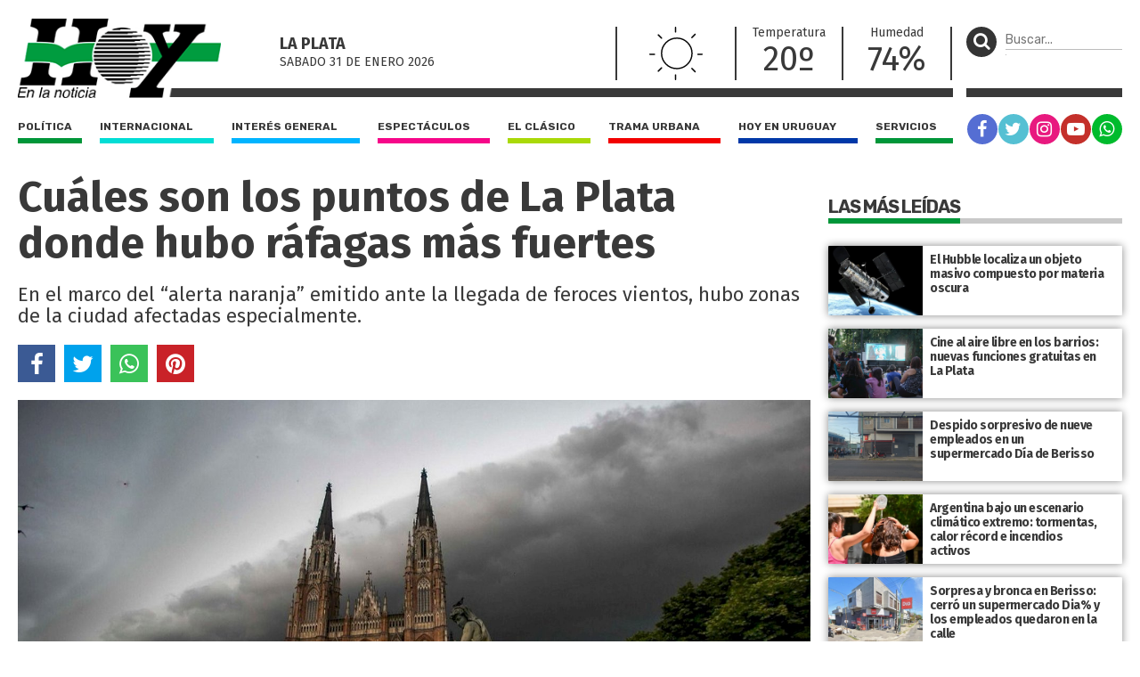

--- FILE ---
content_type: text/html; charset=UTF-8
request_url: https://diariohoy.net/interes-general/cuales-son-los-puntos-de-la-plata-donde-hubo-rafagas-mas-fuertes-164881
body_size: 8352
content:
<!doctype html>
<html lang="es">
<head>
	<meta charset="utf-8" />

	<title>Cuáles son los puntos de La Plata donde hubo ráfagas más fuertes - Diario Hoy En la noticia</title>
	<meta name="description" content="En el marco del “alerta naranja” emitido ante la llegada de feroces vientos, hubo zonas de la ciudad afectadas especialmente." />
	<meta name="robots" content="index" />

  	<meta name="viewport" content="width=device-width, user-scalable=no, initial-scale=1.0, maximum-scale=1.0, minimum-scale=1.0" />

	<meta property="og:title" content="Cuáles son los puntos de La Plata donde hubo ráfagas más fuertes - Diario Hoy En la noticia" />
	<meta property="og:url" content="https://diariohoy.net/interes-general/cuales-son-los-puntos-de-la-plata-donde-hubo-rafagas-mas-fuertes-164881" />
	<meta property="og:image" content="https://diariohoynet.nyc3.cdn.digitaloceanspaces.com/adjuntos/galerias/000/403/0000403484.jpg" />
	<meta property="og:description" content="En el marco del “alerta naranja” emitido ante la llegada de feroces vientos, hubo zonas de la ciudad afectadas especialmente." />
	<meta property="og:type" content="article">
	<meta property="fb:app_id" content="383454725064757"/>

	<meta name="twitter:card" content="summary_large_image">
	<meta name="twitter:site" content="@diariohoynet">
	<meta name="twitter:title" content="Cuáles son los puntos de La Plata donde hubo ráfagas más fuertes - Diario Hoy En la noticia">
	<meta name="twitter:text:description" content="En el marco del “alerta naranja” emitido ante la llegada de feroces vientos, hubo zonas de la ciudad afectadas especialmente.">
	<meta name="twitter:creator" content="@diariohoynet">
	<meta name="twitter:image" content="https://diariohoynet.nyc3.cdn.digitaloceanspaces.com/adjuntos/galerias/000/403/0000403484.jpg">
	<meta name="twitter:domain" content="diariohoy.net">
	
	<link rel="canonical" href="https://diariohoy.net/interes-general/cuales-son-los-puntos-de-la-plata-donde-hubo-rafagas-mas-fuertes-164881" />
	<link rel="amphtml" href="https://diariohoy.net/interes-general/cuales-son-los-puntos-de-la-plata-donde-hubo-rafagas-mas-fuertes-164881/amp" >
	<link rel="shortcut icon" href="https://diariohoy.net/favicon.ico" type="image/x-icon" />
    <link rel="stylesheet" href="//cdnjs.cloudflare.com/ajax/libs/font-awesome/4.7.0/css/font-awesome.min.css" />
	<link rel="stylesheet" href="//fonts.googleapis.com/css?family=Fira+Sans:200,400,700|Rubik:400,700" />
    <link rel="stylesheet" href="https://diariohoy.net/assets/css/grilla.css?ver=11" />
    <link rel="stylesheet" href="https://diariohoy.net/assets/css/styles.css?ver=142" />
	
	<script>URL_FRONTEND = 'https://diariohoy.net/';</script>

	<script src="https://cdnjs.cloudflare.com/ajax/libs/jquery/3.6.0/jquery.min.js" integrity="sha512-894YE6QWD5I59HgZOGReFYm4dnWc1Qt5NtvYSaNcOP+u1T9qYdvdihz0PPSiiqn/+/3e7Jo4EaG7TubfWGUrMQ==" crossorigin="anonymous" referrerpolicy="no-referrer"></script>
	<script src="https://diariohoy.net/assets/js/functions.js?ver=11"></script>
	<script type="application/ld+json">{ "@context":"http://schema.org", "@type":"NewsArticle", "headline":"Cuáles son los puntos de La Plata donde hubo ráfagas más fuertes", "url":"https://diariohoy.net/interes-general/cuales-son-los-puntos-de-la-plata-donde-hubo-rafagas-mas-fuertes-164881", "dateCreated":"2021-05-24T00:00:00", "dateModified":"2021-05-24T00:00:00", "articleSection":"Interés General", "keywords":"", "datePublished":"2021-05-24T00:00:00", "publisher":{ "@type":"Organization", "name":"Diario Hoy", "logo":{ "@type":"ImageObject", "url":"https://diariohoy.net/asssets/grafica/logo.png", "width":246, "height":97 } }, "mainEntityOfPage":{ "@type":"WebPage", "@id":"https://diariohoy.net/interes-general/cuales-son-los-puntos-de-la-plata-donde-hubo-rafagas-mas-fuertes-164881" }, "creator":{ "@type":"Organization", "name":"Diario Hoy" }, "author":{ "@type":"Organization", "name":"Diario Hoy" }, "image":"https://diariohoynet.nyc3.cdn.digitaloceanspaces.com/adjuntos/galerias/000/403/0000403484.jpg" }</script>
	
	

	<!-- Google Tag Manager -->
<script>(function(w,d,s,l,i){w[l]=w[l]||[];w[l].push({'gtm.start':
new Date().getTime(),event:'gtm.js'});var f=d.getElementsByTagName(s)[0],
j=d.createElement(s),dl=l!='dataLayer'?'&l='+l:'';j.async=true;j.src=
'https://www.googletagmanager.com/gtm.js?id='+i+dl;f.parentNode.insertBefore(j,f);
})(window,document,'script','dataLayer','GTM-NNCK35H');</script>
<!-- End Google Tag Manager -->
<!-- Global site tag (gtag.js) - Google Analytics -->
<script async src="https://www.googletagmanager.com/gtag/js?id=UA-35981994-1"></script>
<script>
  window.dataLayer = window.dataLayer || [];
  function gtag(){dataLayer.push(arguments);}
  gtag('js', new Date());

  gtag('config', 'UA-35981994-1');
</script>

</head>
<body class="nota">

	<!-- Google Tag Manager (noscript) -->
<noscript><iframe src="https://www.googletagmanager.com/ns.html?id=GTM-NNCK35H"
height="0" width="0" style="display:none;visibility:hidden"></iframe></noscript>
<!-- End Google Tag Manager (noscript) -->

	<div class="wrapper">

		<div class="main1 section group">

			<div class="divwrapper">

				<div class="region_1">

					
<header>

	<div class="obj_header">

		<div class="floatheader hide880"></div>

		<div class="header_mobile show880">

			<div class="header_mobile_top">
				
				<a href="javascript:$('.header_mobile_menu').slideToggle();" class="menuleft"><i class="fa fa-bars" aria-hidden="true"></i></a>
				
				<a href="https://diariohoy.net/" title="Diario Hoy" class="a_logo"></a>

				<button class="menuright" type="button" onclick="$('.header_mobile_buscador').slideToggle();"><p><i class="fa fa-search" aria-hidden="true"></i></p></button>

			</div>

			<div class="header_mobile_menu">

				<nav class="secciones">
					<ul>
						<li class="politica"><a href="https://diariohoy.net/politica">Política</a></li>
						<li class="internacional"><a href="https://diariohoy.net/internacional">Internacional</a></li>
						<li class="interes-general"><a href="https://diariohoy.net/interes-general">Interés general</a></li>
						<li class="espectaculos"><a href="https://diariohoy.net/espectaculos">Espectáculos</a></li>
						<li class="el-clasico"><a href="https://diariohoy.net/el-clasico">El clásico</a></li>
						<li class="trama-urbana"><a href="https://diariohoy.net/trama-urbana">Trama urbana</a></li>
						<li class="hoy-en-uruguay"><a href="https://diariohoy.net/uruguay">Hoy en Uruguay</a></li>
						<li class="servicios"><a href="https://diariohoy.net/servicios">Servicios</a></li>
					</ul>
				</nav>

				<div class="clear"></div>

				<nav class="redes">
					<a href="https://facebook.com/diariohoylp" target="_blank" rel="noopener noreferrer" class="red fb"><i class="fa fa-facebook" aria-hidden="true"></i></a>
					<a href="https://twitter.com/diariohoynet" target="_blank" rel="noopener noreferrer" class="red tw"><i class="fa fa-twitter" aria-hidden="true"></i></a>
					<a href="https://instagram.com/diariohoylaplata/" target="_blank" rel="noopener noreferrer" class="red ig"><i class="fa fa-instagram" aria-hidden="true"></i></a>
					<a href="https://youtube.com/channel/UCKHAOgONtSewDKc2Tqg1XFg" target="_blank" rel="noopener noreferrer" class="red yt"><i class="fa fa-youtube-play" aria-hidden="true"></i></a>
					<a href="https://wa.me/542216252892" target="_blank" rel="noopener noreferrer" class="red wa"><i class="fa fa-whatsapp" aria-hidden="true"></i></a>
				</nav>

			</div>

			<div class="header_mobile_buscador">

				<form method="get" action="https://diariohoy.net/busqueda" onsubmit="return validar_busqueda(event,this);">
					<input type="text" placeholder="Buscar..." />
					<button type="submit"><i class="fa fa-search" aria-hidden="true"></i></button>
				</form>

			</div>
			
		</div>

		
		<div class="headertop hide880">

			<a href="https://diariohoy.net/"><img src="https://diariohoy.net/assets/grafica/logo.png?f" alt="Diario Hoy" class="logo" /></a>

			<div class="content">

				<section class="fecha">
					<h4>La Plata</h4>
					<h5>sabado 31 DE enero<span class="hide980"> 2026</span></h5>

				</section>
				<section class="clima" style="background-image: url(https://diariohoy.net/assets/grafica/clima/01.svg);">
					<p><strong>T:</strong> 20º</p>
					<p><strong>H:</strong> 74%</p>
				</section>
				<section class="temperatura dobleborde hide1080">
					<h4>Temperatura</h4>
					<p>20º</p>
				</section>
				<section class="temperatura hide1080">
					<h4>Humedad</h4>
					<p>74%</p>
				</section>
				
				<section class="redes_top dobleborde">
					<nav class="redes">
						<ul>
							<li><a href="https://facebook.com/diariohoylp" target="_blank" rel="noopener noreferrer" class="red fb"><i class="fa fa-facebook" aria-hidden="true"></i></a></li>
							<li><a href="https://twitter.com/diariohoynet" target="_blank" rel="noopener noreferrer" class="red tw"><i class="fa fa-twitter" aria-hidden="true"></i></a></li>
							<li><a href="https://instagram.com/diariohoylaplata/" target="_blank" rel="noopener noreferrer" class="red ig"><i class="fa fa-instagram" aria-hidden="true"></i></a></li>
							<li><a href="https://www.youtube.com/channel/UCKHAOgONtSewDKc2Tqg1XFg" target="_blank" rel="noopener noreferrer" class="red yt"><i class="fa fa-youtube-play" aria-hidden="true"></i></a></li>
							<li><a href="https://wa.me/542216252892" target="_blank" rel="noopener noreferrer" class="red wa"><i class="fa fa-whatsapp" aria-hidden="true"></i></a></li>
						</ul>
					</nav>
				</section>

			</div>

			

		</div>
		

		<div class="headertopside hide1080">
			<button><p><i class="fa fa-search" aria-hidden="true"></i></p></button>
			<form method="get" action="https://diariohoy.net/busqueda" onsubmit="return validar_busqueda(event,this);">
				<input type="text" placeholder="Buscar..." /><input type="submit" style="height: 1px; width: 1px;">
			</form>
		</div>

		<div class="clear"></div>
		
		<div class="headerbottomplace hide880">
			<div class="headerbottombar">
				<div class="headerbottom">
					<nav class="secciones">
						<ul>
							<li class="politica"><a href="https://diariohoy.net/politica">Política</a></li>
							<li class="internacional"><a href="https://diariohoy.net/internacional">Internacional</a></li>
							<li class="interes-general"><a href="https://diariohoy.net/interes-general">Interés general</a></li>
							<li class="espectaculos"><a href="https://diariohoy.net/espectaculos">Espectáculos</a></li>
							<li class="el-clasico"><a href="https://diariohoy.net/el-clasico">El clásico</a></li>
							<li class="trama-urbana"><a href="https://diariohoy.net/trama-urbana">Trama urbana</a></li>
							<li class="hoy-en-uruguay"><a href="https://diariohoy.net/uruguay">Hoy en Uruguay</a></li>
							<li class="servicios"><a href="https://diariohoy.net/servicios">Servicios</a></li>
						</ul>
					</nav>
				</div>

				<div class="headerbottomside hide1080">
					<nav class="redes">
						<ul>
							<li><a href="https://facebook.com/diariohoylp" target="_blank" rel="noopener noreferrer" class="red fb"><i class="fa fa-facebook" aria-hidden="true"></i></a></li>
							<li><a href="https://twitter.com/diariohoynet" target="_blank" rel="noopener noreferrer" class="red tw"><i class="fa fa-twitter" aria-hidden="true"></i></a></li>
							<li><a href="https://instagram.com/diariohoylaplata/" target="_blank" rel="noopener noreferrer" class="red ig"><i class="fa fa-instagram" aria-hidden="true"></i></a></li>
							<li><a href="https://youtube.com/channel/UCKHAOgONtSewDKc2Tqg1XFg" target="_blank" rel="noopener noreferrer" class="red yt"><i class="fa fa-youtube-play" aria-hidden="true"></i></a></li>
							<li><a href="https://diariohoy.net/n38084" class="red wa"><i class="fa fa-whatsapp" aria-hidden="true"></i></a></li>


						</ul>
					</nav>
				</div>

				<div class="clear"></div>

			</div>
		</div>

		<div class="clear"></div>

	</div>

</header>


				</div><!-- FIN REGION 1 -->

				<div class="clear"></div>

				<div class="region_4">

					



<script src="https://cdnjs.cloudflare.com/ajax/libs/bxslider/4.2.15/jquery.bxslider.min.js" integrity="sha512-p55Bpm5gf7tvTsmkwyszUe4oVMwxJMoff7Jq3J/oHaBk+tNQvDKNz9/gLxn9vyCjgd6SAoqLnL13fnuZzCYAUA==" crossorigin="anonymous" referrerpolicy="no-referrer"></script>

<script>
$(document).ready(function() {

	if( $('.bxslider li').length > 1 )
	{
		$('.notadetalle .slider .ps-prev').show();
		$('.notadetalle .slider .ps-next').show();

		$('.bxslider').bxSlider({
			nextSelector: '.ps-next',
			prevSelector: '.ps-prev',
			nextText: '',
			prevText: '',
			pager: false,
			adaptiveHeight: true,
			captions: true,

			onSliderLoad: function(){ 
				url = $(".bxslider iframe").eq(0).attr('src');
				url += '&autoplay=1';
				$(".bxslider iframe").eq(0).attr('src',url);
			}
		});

	}

    

});
</script>

<article class="notadetalle">

	

	<h1>Cuáles son los puntos de La Plata donde hubo ráfagas más fuertes</h1>
    
    <p class="copete">En el marco del “alerta naranja” emitido ante la llegada de feroces vientos, hubo zonas de la ciudad afectadas especialmente.</p>

	<div class="shares shares_bottom">
		<a href="javascript:share_fb('https://diariohoy.net/n164881','Cuáles son los puntos de La Plata donde hubo ráfagas más fuertes');void(0);" class="sh 	fb"><i class="fa fa-facebook" aria-hidden="true"></i></a>
		<a href="javascript:share_tw('https://diariohoy.net/n164881','Cuáles son los puntos de La Plata donde hubo ráfagas más fuertes');void(0);" class="sh 	tw"><i class="fa fa-twitter" aria-hidden="true"></i></a>
		<a href="javascript:share_wa('https://diariohoy.net/n164881','Cuáles son los puntos de La Plata donde hubo ráfagas más fuertes');void(0);" class="sh 	wa"><i class="fa fa-whatsapp" aria-hidden="true"></i></a>
		<a href="javascript:share_pi('https://diariohoy.net/n164881','Cuáles son los puntos de La Plata donde hubo ráfagas más fuertes','https%3A%2F%2Fdiariohoynet.nyc3.cdn.digitaloceanspaces.com%2Fadjuntos%2Fgalerias%2F000%2F403%2F0000403484.jpg');void(0);" class="sh 	pi"><i class="fa fa-pinterest" aria-hidden="true"></i></a>
	</div>

	<div class="slider">
		<span class="ps-prev"></span>
        <span class="ps-next"></span>
	

    <ul class="bxslider">
    	
    	
    	<li>
    		<img src="https://diariohoynet.nyc3.cdn.digitaloceanspaces.com/adjuntos/galerias/000/403/0000403484.jpg" title="">
    	</li>
    	
    </ul>
    </div>

    <div class="clear"></div>

    <div class="cols2">
	
		<aside>
			
			<h2>Interés General</h2>

			
			<div class="fecha">24/05/2021 - 00:00hs</div>
			

			<div class="clear"></div>

		</aside>

		<div class="cuerpo">
			<p>En el marco del &ldquo;alerta naranja&rdquo; que se elev&oacute; por los fuertes vientos que afectaron a La Plata, hubo algunas zonas del Partido en donde las r&aacute;fagas alcanzaron un nivel mayor que en otras.<br />Luego, con el cambio a lo largo del d&iacute;a, el alerta baj&oacute; nuevamente a &ldquo;amarilla&rdquo;.<br /><br />As&iacute;, seg&uacute;n se inform&oacute; desde la Direcci&oacute;n de Hidrometeorolog&iacute;a de la ciudad, estos 10 puntos de La Plata alcanzaron las r&aacute;fagas m&aacute;ximas en kil&oacute;metros por hora:<br /><br />&bull; Melchor Romero: 72<br />&bull; Tolosa: 69<br />&bull; San Carlos: 67<br />&bull; City Bell: 67<br />&bull; Los Hornos: 66<br />&bull; Plaza Moreno: 63<br />&bull; Altos de San Lorenzo: 63<br />&bull; Villa Elisa: 61<br />&bull; Villa Elvira: 61<br />&bull; Gonnet: 59</p>
<p>Durante la jornada del domingo, las precipitaciones alcanzaron hasta 95 mil&iacute;metros en algunas zonas como en Plaza Olaz&aacute;bal, seguida por 90mm en Villa Elvira y 89mm en Melchor Romero, mientras que tambi&eacute;n se superaron los 80mm en Villa Elisa, Gonnet y Plaza Moreno.<br /><br />En ese contexto, se dieron a conocer algunas recomendaciones a tener en cuenta ante la presencia de estos acontecimientos clim&aacute;ticos, sobre todo para garantizar la seguridad propia y de terceros.<br /><br />Entre estos consejos se destacan: evitar sacar la basura, mantenerse en un lugar seguro, si se circula hacerlo con velocidad reducida y con las luces bajas encendidas, asegurar los objetos que puedan volarse de balcones y terrazas como las macetas, y mantenerse alejados de postes de luz y &aacute;rboles.<br /><br />En casos de emergencias, los vecinos podr&aacute;n comunicarse con la l&iacute;nea 103 de Defensa Civil, mientras que para realizar reclamos o consultas podr&aacute;n hacerlo a la l&iacute;nea de atenci&oacute;n 147.</p>			
			<script>
			$(document).ready(function() {
				/* find all iframes with ids starting with "tweet_" */
				$(".twitter-container iframe").on("load", function() {
					console.log('this.id',this.id);
					this.contentWindow.postMessage({ element: this.id, query: "height" },
						"https://twitframe.com");
				});
			});
			
			/* listen for the return message once the tweet has been loaded */
			$(window).bind("message", function(e) {
				var oe = e.originalEvent;

				if (oe.origin != "https://twitframe.com")
					return;

				console.log('oe.data',oe.data);
				
				if (oe.data.height && oe.data.element.match(/^tweet_/))
					$("#" + oe.data.element).css("height", parseInt(oe.data.height) + "px");
			});
			</script>

			

            
			<div class="tags_bottom">
				<div class="tags">
					<a href="../tag/la-plata" title="Notas con tag la plata">la plata</a><a href="../tag/temporal" title="Notas con tag temporal">temporal</a><a href="../tag/rafagas" title="Notas con tag ráfagas">ráfagas</a><a href="../tag/viento" title="Notas con tag viento">viento</a>
				</div>
				<div class="clear"></div>
			</div>
			
			
			
		</div>

		<div class="clear"></div>

	</div>

</article>

<!-- fin objeto --><div class="obj_banner ">

</div><div class="obj_banner ">
<div class="banner"><script async src="https://pagead2.googlesyndication.com/pagead/js/adsbygoogle.js?client=ca-pub-0322179960496443"
     crossorigin="anonymous"></script>
<!-- Bajo nota -->
<ins class="adsbygoogle"
     style="display:block"
     data-ad-client="ca-pub-0322179960496443"
     data-ad-slot="8783621340"
     data-ad-format="auto"
     data-full-width-responsive="true"></ins>
<script>
     (adsbygoogle = window.adsbygoogle || []).push({});
</script></div><div class="clear"></div>
</div>

<section class="seccionlistadohome heightfix">
	
	<h3 class="title"><span>Noticias Relacionadas</span></h3>

	<div class="lista section group">
		
		
		<article class="shadow interes-general">
			
			<a href="https://diariohoy.net/interes-general/oliverio-girondo-y-jorge-luis-borges-dos-escritores-enamorados-de-la-misma-mujer-164877" title="Oliverio Girondo y Jorge Luis Borges, dos escritores enamorados de la misma mujer">
			
				<div class="media-container" style="">
					<img loading='lazy' src='https://diariohoynet.nyc3.cdn.digitaloceanspaces.com/adjuntos/galerias/000/403/0000403497.jpg' alt='H14A_' class=''   />
				</div>
		

				<div class="info">
					<h2>Oliverio Girondo y Jorge Luis Borges, dos escritores enamorados de la misma mujer</h2>
					<p>Los dos autores amaron a Norah Lange, pero el elegido fue el creador de Veinte poemas para ser leídos en un tranvía. Borges sufrió mucho esa decisión de la novelista y poeta.</p>
					<span class="volanta">Cultura</span>
				</div>


			</a>


			<div class="share_block">
				<a href="javascript:void(0);" class="share"><i class="fa fa-share" aria-hidden="true"></i></a>
				<div class="share_block_content">
					<div class="share_block_content_inside">
						<a href="javascript:share_fb('https://diariohoy.net/n164877','Oliverio Girondo y Jorge Luis Borges, dos escritores enamorados de la misma mujer');void(0);" class="fb"><i class="fa fa-facebook" aria-hidden="true"></i></a>
						<a href="javascript:share_tw('https://diariohoy.net/n164877','Oliverio Girondo y Jorge Luis Borges, dos escritores enamorados de la misma mujer');void(0);" class="tw"><i class="fa fa-twitter" aria-hidden="true"></i></a>
						<a href="javascript:share_wa('https://diariohoy.net/n164877','Oliverio Girondo y Jorge Luis Borges, dos escritores enamorados de la misma mujer');void(0);" class="wa"><i class="fa fa-whatsapp" aria-hidden="true"></i></a>
					</div>
				</div>
			</div>
		</article>
		
		<article class="shadow interes-general">
			
			<a href="https://diariohoy.net/interes-general/comenzo-a-latir-el-primer-corazon-cultivado-con-celulas-madre-164887" title="Comenzó a latir el primer corazón cultivado con células madre">
			
				<div class="media-container" style="">
					<img loading='lazy' src='https://diariohoynet.nyc3.cdn.digitaloceanspaces.com/adjuntos/galerias/000/403/0000403493.jpg' alt='H13B_' class=''   />
				</div>
		

				<div class="info">
					<h2>Comenzó a latir el primer corazón cultivado con células madre</h2>
					<p>Según la especialista Sasha Mendjan, quien estuvo a cargo del experimento, este método de ingeniería de tejidos “es muy útil para muchas cosas como, por ejemplo, si se desea realizar mediciones de contracción”.</p>
					<span class="volanta">Ciencia</span>
				</div>


			</a>


			<div class="share_block">
				<a href="javascript:void(0);" class="share"><i class="fa fa-share" aria-hidden="true"></i></a>
				<div class="share_block_content">
					<div class="share_block_content_inside">
						<a href="javascript:share_fb('https://diariohoy.net/n164887','Comenzó a latir el primer corazón cultivado con células madre');void(0);" class="fb"><i class="fa fa-facebook" aria-hidden="true"></i></a>
						<a href="javascript:share_tw('https://diariohoy.net/n164887','Comenzó a latir el primer corazón cultivado con células madre');void(0);" class="tw"><i class="fa fa-twitter" aria-hidden="true"></i></a>
						<a href="javascript:share_wa('https://diariohoy.net/n164887','Comenzó a latir el primer corazón cultivado con células madre');void(0);" class="wa"><i class="fa fa-whatsapp" aria-hidden="true"></i></a>
					</div>
				</div>
			</div>
		</article>
		
		<article class="shadow interes-general">
			
			<a href="https://diariohoy.net/interes-general/cuales-son-los-puntos-de-la-plata-donde-hubo-rafagas-mas-fuertes-164881" title="Cuáles son los puntos de La Plata donde hubo ráfagas más fuertes">
			
				<div class="media-container" style="">
					<img loading='lazy' src='https://diariohoynet.nyc3.cdn.digitaloceanspaces.com/adjuntos/galerias/000/403/0000403483.jpg' alt='H11A_' class=''   />
				</div>
		

				<div class="info">
					<h2>Cuáles son los puntos de La Plata donde hubo ráfagas más fuertes</h2>
					<p>En el marco del “alerta naranja” emitido ante la llegada de feroces vientos, hubo zonas de la ciudad afectadas especialmente.</p>
					<span class="volanta"></span>
				</div>


			</a>


			<div class="share_block">
				<a href="javascript:void(0);" class="share"><i class="fa fa-share" aria-hidden="true"></i></a>
				<div class="share_block_content">
					<div class="share_block_content_inside">
						<a href="javascript:share_fb('https://diariohoy.net/n164881','Cuáles son los puntos de La Plata donde hubo ráfagas más fuertes');void(0);" class="fb"><i class="fa fa-facebook" aria-hidden="true"></i></a>
						<a href="javascript:share_tw('https://diariohoy.net/n164881','Cuáles son los puntos de La Plata donde hubo ráfagas más fuertes');void(0);" class="tw"><i class="fa fa-twitter" aria-hidden="true"></i></a>
						<a href="javascript:share_wa('https://diariohoy.net/n164881','Cuáles son los puntos de La Plata donde hubo ráfagas más fuertes');void(0);" class="wa"><i class="fa fa-whatsapp" aria-hidden="true"></i></a>
					</div>
				</div>
			</div>
		</article>
		
		<article class="shadow interes-general">
			
			<a href="https://diariohoy.net/interes-general/que-piensan-los-medicos-sobre-la-crisis-sanitaria-que-desato-la-segunda-ola-de-covid-19-164876" title="Qué piensan los médicos sobre la crisis sanitaria que desató la segunda ola de Covid-19">
			
				<div class="media-container" style="">
					<img loading='lazy' src='https://diariohoynet.nyc3.cdn.digitaloceanspaces.com/adjuntos/galerias/000/403/0000403475.jpg' alt='H09A_' class=''   />
				</div>
		

				<div class="info">
					<h2>Qué piensan los médicos sobre la crisis sanitaria que desató la segunda ola de Covid-19</h2>
					<p>Diario Hoy dialogó con profesionales de tres localidades del país para que expongan lo que ocurre en cada una. Coincidieron en la angustia, el estrés y la alarma por la realidad de un sistema de salud que se encuentra al límite.</p>
					<span class="volanta">exclusivo</span>
				</div>


			</a>


			<div class="share_block">
				<a href="javascript:void(0);" class="share"><i class="fa fa-share" aria-hidden="true"></i></a>
				<div class="share_block_content">
					<div class="share_block_content_inside">
						<a href="javascript:share_fb('https://diariohoy.net/n164876','Qué piensan los médicos sobre la crisis sanitaria que desató la segunda ola de Covid-19');void(0);" class="fb"><i class="fa fa-facebook" aria-hidden="true"></i></a>
						<a href="javascript:share_tw('https://diariohoy.net/n164876','Qué piensan los médicos sobre la crisis sanitaria que desató la segunda ola de Covid-19');void(0);" class="tw"><i class="fa fa-twitter" aria-hidden="true"></i></a>
						<a href="javascript:share_wa('https://diariohoy.net/n164876','Qué piensan los médicos sobre la crisis sanitaria que desató la segunda ola de Covid-19');void(0);" class="wa"><i class="fa fa-whatsapp" aria-hidden="true"></i></a>
					</div>
				</div>
			</div>
		</article>
		
		<article class="shadow interes-general">
			
			<a href="https://diariohoy.net/interes-general/clearspace-1-y-la-dificil-mision-de-limpiar-el-espacio-164886" title="ClearSpace-1 y la difícil misión de limpiar el espacio">
			
				<div class="media-container" style="">
					<img loading='lazy' src='https://diariohoynet.nyc3.cdn.digitaloceanspaces.com/adjuntos/galerias/000/403/0000403491.jpg' alt='H13A_' class=''   />
				</div>
		

				<div class="info">
					<h2>ClearSpace-1 y la difícil misión de limpiar el espacio</h2>
					<p>El robot de la Agencia Espacial Europea será lanzado en 2025 con el fin de reducir las toneladas de basura que circulan alrededor de nuestro planeta y evitar contratiempos como el vivido tras la caída descontrolada del cohete chino.</p>
					<span class="volanta">Ciencia</span>
				</div>


			</a>


			<div class="share_block">
				<a href="javascript:void(0);" class="share"><i class="fa fa-share" aria-hidden="true"></i></a>
				<div class="share_block_content">
					<div class="share_block_content_inside">
						<a href="javascript:share_fb('https://diariohoy.net/n164886','ClearSpace-1 y la difícil misión de limpiar el espacio');void(0);" class="fb"><i class="fa fa-facebook" aria-hidden="true"></i></a>
						<a href="javascript:share_tw('https://diariohoy.net/n164886','ClearSpace-1 y la difícil misión de limpiar el espacio');void(0);" class="tw"><i class="fa fa-twitter" aria-hidden="true"></i></a>
						<a href="javascript:share_wa('https://diariohoy.net/n164886','ClearSpace-1 y la difícil misión de limpiar el espacio');void(0);" class="wa"><i class="fa fa-whatsapp" aria-hidden="true"></i></a>
					</div>
				</div>
			</div>
		</article>
		
		

		<div class="clear"></div>

	</div>

</section><div class="obj_banner ">
<div class="banner"><script async src="https://pagead2.googlesyndication.com/pagead/js/adsbygoogle.js?client=ca-pub-0322179960496443"
     crossorigin="anonymous"></script>
<!-- Píe de pagina -->
<ins class="adsbygoogle"
     style="display:block"
     data-ad-client="ca-pub-0322179960496443"
     data-ad-slot="2638699606"
     data-ad-format="auto"
     data-full-width-responsive="true"></ins>
<script>
     (adsbygoogle = window.adsbygoogle || []).push({});
</script></div><div class="clear"></div>
</div>

				</div>

				<div class="region_3">
				
					<aside class="aside1">

						<div class="content">

							

<section class="notaseccionranking ">

	<h3 class="title"><span>Las más leídas</span></h3>
	
	
	
	<article class="shadow">
		<a href="https://diariohoy.net/interes-general/el-hubble-localiza-un-objeto-masivo-compuesto-por-materia-oscura-279214" title="El Hubble localiza un objeto masivo compuesto por materia oscura">
			<div class="imgbox" style="background-image: url('https://diariohoynet.nyc3.cdn.digitaloceanspaces.com/adjuntos/galerias/000/667/0000667717.jpg');">
				<span class="volanta"></span>
			</div>
			<h2>El Hubble localiza un objeto masivo compuesto por materia oscura</h2>
		</a>
	</article>

	
	
	
	<article class="shadow">
		<a href="https://diariohoy.net/interes-general/cine-al-aire-libre-en-los-barrios-nuevas-funciones-gratuitas-en-la-plata-279313" title="Cine al aire libre en los barrios: nuevas funciones gratuitas en La Plata">
			<div class="imgbox" style="background-image: url('https://diariohoynet.nyc3.cdn.digitaloceanspaces.com/adjuntos/galerias/000/667/0000667963.jpg');">
				<span class="volanta"></span>
			</div>
			<h2>Cine al aire libre en los barrios: nuevas funciones gratuitas en La Plata</h2>
		</a>
	</article>

	
	
	
	<article class="shadow">
		<a href="https://diariohoy.net/interes-general/despido-sorpresivo-de-nueve-empleados-en-un-supermercado-dia-de-berisso-279399" title="Despido sorpresivo de nueve empleados en un supermercado Día de Berisso">
			<div class="imgbox" style="background-image: url('https://diariohoynet.nyc3.cdn.digitaloceanspaces.com/adjuntos/galerias/000/668/0000668161.jpg');">
				<span class="volanta"></span>
			</div>
			<h2>Despido sorpresivo de nueve empleados en un supermercado Día de Berisso</h2>
		</a>
	</article>

	
	
	
	<article class="shadow">
		<a href="https://diariohoy.net/interes-general/argentina-bajo-un-escenario-climatico-extremo-tormentas-calor-record-e-incendios-activos-279370" title="Argentina bajo un escenario  climático extremo: tormentas,  calor récord e incendios activos">
			<div class="imgbox" style="background-image: url('https://diariohoynet.nyc3.cdn.digitaloceanspaces.com/adjuntos/galerias/000/668/0000668110.jpg');">
				<span class="volanta"></span>
			</div>
			<h2>Argentina bajo un escenario  climático extremo: tormentas,  calor récord e incendios activos</h2>
		</a>
	</article>

	
	
	
	<article class="shadow">
		<a href="https://diariohoy.net/interes-general/sorpresa-y-bronca-en-berisso-cerro-un-supermercado-dia-y-los-empleados-quedaron-en-la-calle-279402" title="Sorpresa y bronca en Berisso: cerró un supermercado Dia% y los empleados quedaron en la calle">
			<div class="imgbox" style="background-image: url('https://diariohoynet.nyc3.cdn.digitaloceanspaces.com/adjuntos/galerias/000/668/0000668167.jpg');">
				<span class="volanta"></span>
			</div>
			<h2>Sorpresa y bronca en Berisso: cerró un supermercado Dia% y los empleados quedaron en la calle</h2>
		</a>
	</article>

	
	
	
	<article class="shadow">
		<a href="https://diariohoy.net/interes-general/que-es-el-surrealismo-279368" title="¿Qué es el surrealismo?">
			<div class="imgbox" style="background-image: url('https://diariohoynet.nyc3.cdn.digitaloceanspaces.com/adjuntos/galerias/000/668/0000668144.jpg');">
				<span class="volanta"></span>
			</div>
			<h2>¿Qué es el surrealismo?</h2>
		</a>
	</article>

	
	
	
	<article class="shadow">
		<a href="https://diariohoy.net/interes-general/en-verano-la-escuela-taller-brinda-mas-de-30-propuestas-para-todas-las-edades-279369" title="En verano la Escuela Taller brinda más de 30 propuestas para todas las edades">
			<div class="imgbox" style="background-image: url('https://diariohoynet.nyc3.cdn.digitaloceanspaces.com/adjuntos/galerias/000/668/0000668108.jpg');">
				<span class="volanta"></span>
			</div>
			<h2>En verano la Escuela Taller brinda más de 30 propuestas para todas las edades</h2>
		</a>
	</article>

	
	
	
	<article class="shadow">
		<a href="https://diariohoy.net/interes-general/momentos-de-preocupacion-en-diagonal-80-y-116-279357" title="Momentos de preocupación en diagonal 80 y 116">
			<div class="imgbox" style="background-image: url('https://diariohoynet.nyc3.cdn.digitaloceanspaces.com/adjuntos/galerias/000/668/0000668068.jpg');">
				<span class="volanta"></span>
			</div>
			<h2>Momentos de preocupación en diagonal 80 y 116</h2>
		</a>
	</article>

	
	
	
	<article class="shadow">
		<a href="https://diariohoy.net/interes-general/habra-nuevos-cortes-de-transito-en-el-centro-de-la-plata-279358" title="Habrá nuevos cortes de tránsito en el centro de La Plata ">
			<div class="imgbox" style="background-image: url('https://diariohoynet.nyc3.cdn.digitaloceanspaces.com/adjuntos/galerias/000/668/0000668070.jpg');">
				<span class="volanta"></span>
			</div>
			<h2>Habrá nuevos cortes de tránsito en el centro de La Plata </h2>
		</a>
	</article>

	
	
	
	<article class="shadow">
		<a href="https://diariohoy.net/interes-general/brindan-recomendaciones-para-evitar-irregularidades-al-alquilar-un-inmueble-279338" title="Brindan recomendaciones para evitar irregularidades al alquilar un inmueble">
			<div class="imgbox" style="background-image: url('https://diariohoynet.nyc3.cdn.digitaloceanspaces.com/adjuntos/galerias/000/668/0000668013.jpg');">
				<span class="volanta"></span>
			</div>
			<h2>Brindan recomendaciones para evitar irregularidades al alquilar un inmueble</h2>
		</a>
	</article>

	
	

</section><div class="obj_banner ">
<div class="banner"><div id="130623-20"><script src="//ads.themoneytizer.com/s/gen.js?type=20"></script><script src="//ads.themoneytizer.com/s/requestform.js?siteId=130623&formatId=20"></script></div></div><div class="clear"></div>
</div><div class="obj_banner ">
<div class="banner"><script async src="https://pagead2.googlesyndication.com/pagead/js/adsbygoogle.js?client=ca-pub-0322179960496443"
     crossorigin="anonymous"></script>
<!-- Lateral -->
<ins class="adsbygoogle"
     style="display:block"
     data-ad-client="ca-pub-0322179960496443"
     data-ad-slot="3657663697"
     data-ad-format="auto"
     data-full-width-responsive="true"></ins>
<script>
     (adsbygoogle = window.adsbygoogle || []).push({});
</script></div><div class="clear"></div>
</div>

						</div>

					</aside>

				</div><!-- FIN REGION 3 -->


				<!-- CORTE DE GRILLA -->
					
				

				<!-- CORTE DE GRILLA -->
			

			</div> <!-- divwrapper -->

		</div> <!-- main1 -->

		<div class="clear"></div>

		<div class="main2">
			<div class="divwrapper">

				
				
			</div> <!-- divwrapper -->
		</div> <!-- main2 -->


		
		
		
		<div class="main1">
			<div class="divwrapper">
				<div class="region_6">

				<footer>
					
	<div class="buscador">
		<div class="content">
			
			<img src="https://diariohoy.net/assets/grafica/logo_footer.png" alt="" class="logo_footer" />

			<div class="cajita hide580">
				<button><p><i class="fa fa-search" aria-hidden="true"></i></p></button>
				<form method="get" action="https://diariohoy.net/busqueda" onsubmit="return validar_busqueda(event,this);">
					<input type="text" placeholder="Buscar..." name="buscador">
				</form>
			</div>
		</div>
	</div>


	<div class="group section">

		<div class="col1">
			<address>
				<strong>CALLE 32 Nº 426</strong><br/>
				La Plata - BS AS - ARGENTINA
			</address>
			Nº edición: 10165<br/>
			Director: Ing. Marcelo A. Balcedo<br/>
			Registro D.N.D.A. Nº RE-2023-03268144-APN-DNDA_23MJ
		</div>


		<div class="col2 contenido">

			<div class="secciones">
				<h4>SECCIONES</h4>
				<a href="https://diariohoy.net/politica" class="left">POLÍTICA</a>
				<a href="https://diariohoy.net/internacional" class="left">INTERNACIONAL</a>
				<a href="https://diariohoy.net/interes-general" class="left">INTERÉS GENERAL</a>
				<a href="https://diariohoy.net/espectaculos" class="left">ESPECTÁCULOS</a>
				<a href="https://diariohoy.net/el-clasico" class="left">EL CLÁSICO </a>
				<a href="https://diariohoy.net/trama-urbana" class="left">TRAMA URBANA </a>
				<a href="https://diariohoy.net/uruguay" class="left">URUGUAY </a>
				<a href="https://diariohoy.net/servicios" class="left">SERVICIOS</a>
			</div>

			

			<div class="comercial">
				<h4>GERENCIA COMERCIAL</h4>
				<a href="javascript:void(0);">ANUNCIÁ CON NOSOTROS</a>
				<a href="javascript:void(0);">(0221) 435-2384</a>
			</div>

		</div>

		

	</div>


	<div class="derechos">
		© 1996-2026 | Todos los derechos reservados
	</div>

	
</footer>

				</div>
			</div>
		</div>


</div>



<script defer src="https://static.cloudflareinsights.com/beacon.min.js/vcd15cbe7772f49c399c6a5babf22c1241717689176015" integrity="sha512-ZpsOmlRQV6y907TI0dKBHq9Md29nnaEIPlkf84rnaERnq6zvWvPUqr2ft8M1aS28oN72PdrCzSjY4U6VaAw1EQ==" data-cf-beacon='{"version":"2024.11.0","token":"86ee6357b4634940b17e21a07b5f24e3","r":1,"server_timing":{"name":{"cfCacheStatus":true,"cfEdge":true,"cfExtPri":true,"cfL4":true,"cfOrigin":true,"cfSpeedBrain":true},"location_startswith":null}}' crossorigin="anonymous"></script>
</body>
</html>

--- FILE ---
content_type: text/html; charset=utf-8
request_url: https://www.google.com/recaptcha/api2/aframe
body_size: 135
content:
<!DOCTYPE HTML><html><head><meta http-equiv="content-type" content="text/html; charset=UTF-8"></head><body><script nonce="acsBIYaoD45e4Dx08siVzA">/** Anti-fraud and anti-abuse applications only. See google.com/recaptcha */ try{var clients={'sodar':'https://pagead2.googlesyndication.com/pagead/sodar?'};window.addEventListener("message",function(a){try{if(a.source===window.parent){var b=JSON.parse(a.data);var c=clients[b['id']];if(c){var d=document.createElement('img');d.src=c+b['params']+'&rc='+(localStorage.getItem("rc::a")?sessionStorage.getItem("rc::b"):"");window.document.body.appendChild(d);sessionStorage.setItem("rc::e",parseInt(sessionStorage.getItem("rc::e")||0)+1);localStorage.setItem("rc::h",'1769850722035');}}}catch(b){}});window.parent.postMessage("_grecaptcha_ready", "*");}catch(b){}</script></body></html>

--- FILE ---
content_type: text/css
request_url: https://diariohoy.net/assets/css/styles.css?ver=142
body_size: 9188
content:
/* http://meyerweb.com/eric/tools/css/reset/ 
   v2.0 | 20110126
   License: none (public domain)
*/

html, body, div, span, applet, object, iframe,
h1, h2, h3, h4, h5, h6, p, blockquote, pre,
a, abbr, acronym, address, bilo, cite, code,
del, dfn, em, img, ins, kbd, q, s, samp,
small, strike, strong, sub, sup, tt, var,
b, u, i, center,
dl, dt, dd, ol, ul, li,
fieldset, form, label, legend,
table, caption, tbody, tfoot, thead, tr, th, td,
article, aside, canvas, details, embed, 
figure, figcaption, footer, header, hgroup, 
menu, nav, output, ruby, section, summary,
time, mark, audio, video, button, input {
	margin: 0;
	padding: 0;
	border: 0;
	font-size: 100%;
	font: inherit;
	vertical-align: baseline;
	outline: none;
}
/* HTML5 display-role reset for older browsers */
article, aside, details, figcaption, figure, 
footer, header, hgroup, menu, nav, section {
	display: block;
}
body {
	line-height: 1;
}
ol, ul {
	list-style: none;
}
blockquote, q {
	quotes: none;
}
blockquote:before, blockquote:after,
q:before, q:after {
	content: '';
	content: none;
}
table {
	border-collapse: collapse;
	border-spacing: 0;
}

div.clear{ height:1px; line-height:1px; font-size:1px; clear:both; float:none; }

/* CHALI - 5/10/2017 */

input
{
	outline: 0 none;
}

a
{
	outline: 0 none;
	text-decoration: none;
	color: #393939;
}

strong
{
	font-weight: 700;
}

img
{
	display: block;
	width: 100%;
}

.shadow
{
	box-shadow: 0px 0px 10px 0px #888888;
	border-radius: 1px;
	overflow: hidden;
}

.fr
{
	float: right;
}

.mb30
{
	margin-bottom: 30px;
}

body
{
	background-color: #fff;
	color:#393939;
	font-family: 'Fira Sans';
}


/* HEADER */

.obj_header .headertop
{
	height: 89px;
    box-sizing: border-box;
    border-bottom: solid 10px #393939;
    font-weight: 400;
    width: calc(100% - 190px);
    float: left;
}

.obj_header .headertop img.logo
{
	float: left;
	width: auto;
	height: 90px
}

.obj_header .headertop .content
{
	height: 84px;
	padding-bottom: 15px;
	box-sizing: border-box;
	float: left;
	width: calc(100% - 229px);
}

.obj_header .headertop section.fecha
{
	display: block;
	float: left;
	height: 60px;
	width: calc(100% - 126px - 126px - 124px);
	box-sizing: border-box;
	padding-left:8%;
	margin-top: 10px;
	border-right: solid 2px #393939;
}

.obj_header .headertop section.fecha h4
{
	font-size:18px;
	line-height:18px;
	font-weight: 700;
	text-transform: uppercase;
	padding-top: 10px;
	padding-bottom:5px;
}

.obj_header .headertop section.fecha h5
{
	line-height: 14px;
	font-size:14px;
	text-transform: uppercase;
}






@media(max-width: 1024px){
		
	.obj_header .headertop section.fecha
	{
		display: block;
		float: left;
		height: 60px;
		width: calc(100% - 178px - 226px + 20px);
		box-sizing: border-box;
		padding-left:5%;
		margin-top: 10px;
		border-right: solid 2px #393939;
	}

	.obj_header .headertop section.redes_top
	{
		display: block !important;
	}

	.obj_header .headertop section.redes_top nav
	{
		padding-top: 14px;
	}
	
	.obj_header .headertop section.clima
	{
	    width: 164px !important;
	    background-position: right 13px center !important;
	    background-size: auto 50px !important;
	    padding-left: 14px !important;
	    padding-top: 8px !important;
	    font-size: 22px !important;
	    line-height: 24px !important;
	    text-align: left !important;
    }

    .obj_header .headertop section.clima p
    {
    	display: block !important;
    }

}

.obj_header .headertop section.clima
{
	height: 60px;
	width: 132px;
	text-align: center;
	display: block;
	float: left;
	box-sizing: border-box;
	background: center center no-repeat;
	background-size: auto 60px;  
	margin-top: 10px;
}

.obj_header .headertop section.clima p
{
	display: none;
}

.obj_header .headertop section.temperatura
{
	border-right: solid 2px #393939;
	width: 122px;
	text-align: center;
	display: block;
	float: left;
	height: 60px;
	box-sizing: border-box;
	margin-top: 10px;
}

.obj_header .headertop section.dobleborde
{
	border-left: solid 2px #393939;
}

.obj_header .headertop section.temperatura h4
{
	font-size:14px;
	line-height: 14px;
	padding-bottom: 4px;
}

.obj_header .headertop section.temperatura p
{
	font-size:38px;
	line-height: 36px;
}

.obj_header .headertop section.redes_top
{
	margin-top: 10px;
	float: left;
	height: 60px;
	width: 220px;
	padding: 0 10px;
	box-sizing: border-box;
	display: none;
}


.obj_header .headertopside
{
	height: 79px;
	box-sizing: border-box;
	border-bottom: solid 10px #393939;
	font-weight: 400;
	width: 175px;
	margin-left:15px;
	float: left;
	margin-top:10px;
}

.obj_header .headertopside button
{
	width: 34px;
	background: transparent;
	border:0 none;
	float: left;
	margin-right: 10px;


}

.obj_header .headertopside button p
{
	display: inline-block;
	width: 34px;
	height: 34px;
	border-radius: 17px;
	background-color: #343434;
	line-height: 32px;
	color: #fff;
	font-size: 20px;
}

.obj_header .headertopside input
{
	background: transparent;
	border:0 none;
	border-bottom: solid 1px #bdbcbd;
	float: left;
	width: calc(100% - 44px);
	height: 20px;
	line-height: 20px;
	font-family: 'Rubik';
	font-size: 14px;
	margin-top:5px;
}

.obj_header .headerbottomplace
{

	height: 53px;
}

.obj_header .headerbottom
{
	font-family: 'Rubik';
	width: calc(100% - 190px);
	float: left;
}

.obj_header .headerbottom nav.secciones
{
	margin-top:20px;
	font-size: 12px;
	text-transform: uppercase;
	font-weight: 700;
	display: table;
	width: 100%;
}

.obj_header .headerbottom nav.secciones ul
{
	list-style: none;
	display: table-row;
	width: 100%;
}

.obj_header .headerbottom nav.secciones ul li
{
	display: table-cell;
}

.obj_header nav.secciones ul li.politica a{ border-color: #009639; }
.obj_header nav.secciones ul li.internacional a{ border-color: #02ddd5; }
.obj_header nav.secciones ul li.interes-general a{ border-color: #00b4ff; }
.obj_header nav.secciones ul li.espectaculos a{ border-color: #f60689; }
.obj_header nav.secciones ul li.el-clasico a{ border-color: #aad908; }
.obj_header nav.secciones ul li.trama-urbana a{ border-color: #f20000; }
.obj_header nav.secciones ul li.especialeshoy a{ border-color: #59de8b; }
.obj_header nav.secciones ul li.servicios a{ border-color: #009639; }
.obj_header nav.secciones ul li.hoy-en-uruguay a{ border-color: #0038a8; }

.politica span.volanta{ background-color: #009639; }
.internacional span.volanta{ background-color: #02ddd5; }
.interes-general span.volanta{ background-color: #00b4ff; }
.espectaculos span.volanta{ background-color: #f60689; }
.el-clasico span.volanta{ background-color: #aad908; }
.trama-urbana span.volanta{ background-color: #f20000; }
.servicios span.volanta{ background-color: #009639; }
.hoy-en-uruguay span.volanta{ background-color: #0038a8; }

.obj_header .headerbottom nav.secciones a
{
	display: block;
	color: #393939;
	margin-left: 20px;
	border-bottom: solid 6px;
	line-height: 25px;
	transition: color .1s;
}

@media(max-width: 1024px){
	.obj_header .headerbottom nav.secciones a {
		margin-left: 5px;
	}
}

.obj_header .headerbottom nav.secciones a:hover
{
	color:#000;
}

.obj_header .headerbottom nav.secciones li:first-child a
{
	margin-left: 0px;

}


.obj_header .headerbottomside
{
	width: 175px;
	margin-left:15px;
	float: left;
}

.obj_header nav.redes
{
	display: table;
	width: 100%;
	padding-top: 18px;
}

.obj_header nav.redes ul
{
	display: table-row;
	width: 100%;
}

.obj_header nav.redes ul li
{
	display: table-cell;
	text-align: center;
	font-size: 20px;
}

.obj_header nav.redes a.red
{
	font-size: 20px;
	text-align: center;
	display: inline-block;
	width: 34px;
	height: 34px;
	border-radius: 17px;
	background-color: #343434;
	line-height: 34px;
	color: #fff;
}

/*HEADER MOBILE*/
.obj_header .header_mobile .header_mobile_top
{
	height: 70px;
}

.obj_header .header_mobile .header_mobile_top .a_logo
{
	display: block;
	width: calc(100% - 50px - 50px);
	overflow: hidden;
	height: 70px;
	background: url('../../assets/grafica/logo.png?c') center center no-repeat;
	background-size: contain; 
	float: left;
}

.obj_header .header_mobile img.logo
{
    display: block;
    margin: 0 auto;
    height: 70px;
    width: auto;
}

.obj_header .header_mobile .menuleft
{
	font-size: 30px;
	float: left;
	line-height: 70px;
	width: 50px;
	overflow: hidden;
	display: block;
}
.obj_header .header_mobile .menuright
{
	width: 50px;
	font-size: 30px;
	float: left;
	line-height: 70px;
	background: transparent;
	overflow: hidden;
	display: block;

}

.obj_header .header_mobile button.menuright p {
    display: block;
    width: 34px;
    height: 34px;
    border-radius: 20px;
    background-color: #343434;
    line-height: 34px;
    color: #fff;
    font-size: 20px;
    margin: 17px 0;
    float: right;
}

.obj_header .header_mobile .header_mobile_menu,
.obj_header .header_mobile .header_mobile_buscador
{
	display: none;
}

.obj_header .header_mobile .header_mobile_buscador form
{
	background-color: #f0f0f0;
    width: 100%;
    margin: 20px 0 0;
    height: 30px;
    border-radius: 3px;
    border: solid 1px #999;
    font: 400 14px/16px 'Fira Sans';
    
}

.obj_header .header_mobile .header_mobile_buscador form input
{
	border: 0 none;
	height: 30px;
	line-height: 30px;
	width: calc(100% - 30px);
	display: inline-block;
	margin: 0;
	float: left;
	padding: 0 10px;
	box-sizing: border-box;
	background: transparent;
}

.obj_header .header_mobile .header_mobile_buscador form button
{
	height: 30px;
	width: 30px;
	background: transparent;
	border: 0 none;
	text-align: center;
	display: inline-block;
	padding: 0;
	margin: 0;
	float: left;
}

.obj_header .header_mobile .header_mobile_menu nav.secciones ul
{
	margin-top:20px;
	font-size: 12px;
    text-transform: uppercase;
    font-weight: 700;
}

.obj_header .header_mobile .header_mobile_menu nav.secciones li
{
	width: 50%;
	float: left;
	padding-bottom:10px;
	/*text-align: center;*/
}

.obj_header .header_mobile .header_mobile_menu nav.secciones li a
{
    display: inline-block;
    margin: 0 auto;
    color: #393939;
    border-bottom-width: 6px;
    border-bottom-style: solid;
    line-height: 25px;
    transition: color .1s;
    padding:0 20px 0 0;
    margin-left: 20px;
}

.obj_header .header_mobile .header_mobile_menu nav.redes
{
	margin-top: 10px;
	padding-top: 0;
}

.obj_header .header_mobile .header_mobile_menu nav.redes
{
	text-align: center;
}

.obj_header .header_mobile .header_mobile_menu nav.redes a
{
	margin: 0 5px;
}

.obj_header nav.redes a.red.fb {
	background-color: #556ed3;
}

.obj_header nav.redes a.red.tw {
	background-color: #55c0d3;
}

.obj_header nav.redes a.red.ig {
	background-color: #e8197f;
}

.obj_header nav.redes a.red.wa {
	background-color: #00bb2d;
}

.obj_header nav.redes a.red.yt {
	background-color: #c4302b;
}

.obj_header nav.redes a.red.r92 {
	background-color: #6d0193;
}


.floatheader{
	position: fixed;
    height: 71px;
    top: 0;
    width: 100%;
    z-index: 100;
    display: none;
    background-color: #fff;
    box-sizing: border-box; 
    left: 50%;
    padding: 0 20px;
    max-width: 1400px;
    transform: translateX(-50%);
}


@media(max-width: 1024px){

	

	.obj_header .headerbottom, .obj_header .headertop
	{
		width: 100%;
	}

}



section.secciondestacados article
{
	width: 49.2%;
	float: left;
	position: relative;
}

section.secciondestacados article.even
{
	margin-right:.8%;
}

section.secciondestacados article.odd
{
	margin-left:.8%;
}


section.secciondestacados article .info {
	position: relative;
}

section.secciondestacados article .info span.volanta
{
	font: 400 16px/26px 'Fira Sans';
	letter-spacing: -.5px;
	color: #fff;
	display: block;
	position: absolute;
	top: -13px;
	left: 15px;
	padding: 0 6px;
	text-transform: uppercase;
}

section.secciondestacados article h2
{
	padding:20px 15px 15px;
	font: 700 34px/36px 'Fira Sans';
}

section.secciondestacados article:hover h2 {
	color: #000000;
}

@media(max-width: 1024px)
{
	section.secciondestacados article
	{
		width: 100% !important;
		margin: 0 0 10px 0 !important;
		float: none !important;
	}

	section.secciondestacados article h2
	{
		font: 700 28px/28px 'Fira Sans';
	    padding: 20px 15px 15px
	}
}




@media(max-width: 580px)
{
	
	section.secciondestacados article h2
	{
		font: 700 22px/24px 'Fira Sans';
	    padding: 20px 15px 10px;
	    text-shadow: 0 none;
	}

}


h1.title,
h3.title
{
	font: 700 40px/50px 'Rubik';
	text-transform: uppercase;
    border-bottom: solid 6px #c9c9c9;
    height: 50px;
    margin-bottom:25px;
    letter-spacing: -1px;
}

h1.title span,
h3.title span
{
	display: block;
	float: left;
	border-bottom: solid 6px #009639;
}

.politica h3.title span { border-color: #009639; }
.internacional h3.title span { border-color: #02ddd5; }
.interes-general h3.title span { border-color: #00b4ff; }
.espectaculos h3.title span { border-color: #f60689; }
.el-clasico h3.title span { border-color: #aad908; }
.trama-urbana h3.title span { border-color: #f20000; }
.servicios h3.title span { border-color: #009639; }
.hoy-en-uruguay h3.title span { border-color: #0038a8; }



@media(max-width: 580px)
{

	h3.title
	{
		font-size: 26px;
		line-height: 36px;
		height: 36px;
	}

	body.nota h3.title
	{
		font-size: 20px;
	    line-height: 36px;
	    height: 36px;
	}

}


/* SECCIONLISTADOHOME */

section.seccionlistadohome article
{
	border-bottom: solid 6px;
	position: relative;
}

section.seccionlistadohome article div.video { 
	height:0px;
	width:100%;
	position: relative;
	padding-bottom: 56.25%;
	padding-bottom: 57.96%;
}

section.seccionlistadohome article div.video iframe { 
	position: absolute;
	top: 0;
	left: 0;
	width: 100%;
	height: 100%;
 }

section.seccionlistadohome article a
{
	display: block;
}

section.seccionlistadohome article.politica{ border-color: #009639; }
section.seccionlistadohome article.internacional{ border-color: #02ddd5; }
section.seccionlistadohome article.interes-general{ border-color: #00b4ff; }
section.seccionlistadohome article.espectaculos{ border-color: #f60689; }
section.seccionlistadohome article.el-clasico{ border-color: #aad908; }
section.seccionlistadohome article.trama-urbana{ border-color: #f20000; }
section.seccionlistadohome article.servicios{ border-color: #009639; }
section.seccionlistadohome article.hoy-en-uruguay{ border-color: #0038a8; }


section.seccionlistadohome article
{
	float: left;
	width: 32%;
	margin-left: 2%;
	margin-bottom: 2%;
}

@media(min-width: 1025px){

	section.seccionlistadohome article:nth-child(3n+1)
	{
		margin-left:0px;
	}

}

@media(max-width: 1024px){
	
	section.seccionlistadohome article
	{
		float: left;
		width: 49%;
		margin-left: 2%;
	}

	section.seccionlistadohome article:nth-child(odd)
	{
		margin-left:0px;
	}

}



section.seccionlistadohome article:hover h2
{
	color: #000;
}

section.seccionlistadohome article .info {
	position: relative;
}

section.seccionlistadohome article .info span.volanta
{
	font: 400 16px/26px 'Fira Sans';
	letter-spacing: -.5px;
	color: #fff;
	display: block;
	position: absolute;
	top: -13px;
	left: 15px;
	padding: 0 6px;
	text-transform: uppercase;
}

section.seccionlistadohome article .info h2
{
	font: 700 24px/28px 'Fira Sans';
	padding: 20px 15px 15px;
}

section.seccionlistadohome article .info p
{
	font: 400 15px/18px 'Fira Sans';
	padding: 0 15px 15px;
	color: #808080;
}

@media(max-width: 1024px)
{
	section.seccionlistadohome article .info h2
	{
		font: 700 18px/22px 'Fira Sans';
	}

	section.seccionlistadohome article .info p
	{
		font: 400 14px/17px 'Fira Sans';
	}
}



@media(max-width: 580px)
{

	section.seccionlistadohome article
	{
		width: 100% !important;
		float: none !important;
		margin:0 0 20px 0;
	}
	
    section.seccionlistadohome article h2
	{
		font: 700 22px/24px 'Fira Sans' !important;
		padding: 20px 15px 10px !important;
	}

	section.seccionlistadohome article p
	{
		font: 400 14px/16px 'Fira Sans' !important;
	}

    section.seccionlistadohome article span.volanta
    {
    	font: 400 14px/26px 'Fira Sans';
    }

	
}

/* SECCIONDESTACADOHOME */

section.secciondestacadohome article.left
{
	border-bottom: solid 6px;
}

section.secciondestacadohome article.left h2
{
	font: 700 31px/35px 'Fira Sans';
	padding:20px;
}

section.secciondestacadohome article.right
{
	background-color: #393939;
	border-bottom: solid 6px;
}

section.secciondestacadohome article.right a
{
	color: #fff;
}

section.secciondestacadohome article.right h2
{
	font: 700 28px/33px 'Fira Sans';
	text-align: center;
	padding:20px;
}

section.secciondestacadohome article img
{
	display: block;
	width: 100%;
}



/* ENCUESTA */

section.encuesta{ margin-bottom:15px; }
section.encuesta h2{ font: 700 24px/28px 'Fira Sans';  }
section.encuesta .resultados{ display:none; }
section.encuesta ul.opciones
{ 
	padding:20px 0; 
	font-size: 14px; 
	line-height: 16px; 
}

section.encuesta ul.opciones li{ padding: 6px 0; }
section.encuesta .vota{ text-align:center; padding:20px 0 0; color:#800;} 
section.encuesta .cerrar{ text-align:center; } 


section.encuesta .botones
{ 
	font: 400 16px/20px 'Fira Sans';  
}

section.encuesta .fr
{
	font: 400 12px/20px 'Fira Sans';  
	padding: 10px 0;
}


section.encuesta button.vot
{
	background-color: #009639;
	padding: 10px 20px;
	color: #fff;
	cursor: pointer;
}

section.encuesta ul.opciones2 li{ padding: 10px 0; }




/* SECCIONESPECIALHOME */

.region_1 section.seccionespecialhome
{
	padding: 20px 0 0;
	/*background: transparent url(../grafica/bg/bg-congreso.jpg) center top no-repeat;*/
	/*background-size: cover;*/
}

section.seccionespecialhome
{
	padding:20px;
	background-size: cover !important;
}

section.seccionespecialhome .content
{
	max-width: 1360px;
    margin: 0 auto;
}

section.seccionespecialhome .col
{
	width: 286px;
	float: left;
	margin-left: 1%;
	margin-top: 0px;
}

section.seccionespecialhome article
{
	position: relative;
}

section.seccionespecialhome article img.video_tag
{
	position: absolute;
	top: 20px;
	left: 20px;
	width: 70px;
	height: 70px;
}

section.seccionespecialhome .col article img.video_tag
{
	top: 5px;
	left: 5px;
	width: 20px;
	height: 20px;
}

section.seccionespecialhome .col article:first-child img.video_tag
{
	top: 20px;
	left: 20px;
	width: 40px;
	height: 40px;
}

section.seccionespecialhome article.left
{
	float: left;
	width: calc(100% - 286px - 286px - 2%);
	height: 474px;
	position: relative;
}

section.seccionespecialhome article.left > a
{
	position: relative;
}


section.seccionespecialhome article.left .imgbox
{

	background-position: center top;
	background-size: cover;
	background-repeat: no-repeat;
	height: 100%;
	transition: all ease-in-out .2s;
}

section.seccionespecialhome article.left:hover .imgbox
{
	transform: scale(1.1);
}

section.seccionespecialhome article.left:hover h2
{
	color: #000;
}	


 /* MAPA DE PROVINCIA - SECCIONES ELECTORALES */

section.seccionespecialhome article.left .mapbox {

	width: 320px;
	height: 446px;
	margin:0 auto;
	margin-top: 15px;
	position: relative;
}


section.seccionespecialhome article.left .mapbox img {
	
	position: absolute;
	top: 0px;
	left: 0px;
	
	

}

section.seccionespecialhome article.left .mapbox img.sec {

	opacity: 0;
	
	}



@media(max-width: 980px)
{
	/* EN CAJAS DE SECCION DE LA HOME, PASO A TENER UNA GRANDE Y SOLO UNA COLUMNA AL COSTADO */
	section.seccionespecialhome article.left
	{
		width: calc(100% - 286px - 1%) !important;
	}
}

@media(max-width: 680px)
{

	/* EL GRANDE DE LA IZQUIERDA YA NO FLOTA MAS */

	section.seccionespecialhome article.left
	{
		width: 100% !important;
		float: none !important;
		height: auto !important;
	}

	section.seccionespecialhome article.left > a
	{
		height: auto !important;
	}
	
	section.seccionespecialhome article.left .imgbox
	{
		padding-bottom: 58% !important;
	}

	section.seccionespecialhome article.left h2
	{
		position: relative !important;
	}

	section.seccionespecialhome article.left h2.h2_outter
	{
		display: block;
	}

	section.seccionespecialhome .col
	{
		display: block !important;
		width: 49% !important;
		margin:0 !important;
		margin-top: 15px !important;
	}

	section.seccionespecialhome .lista .cols div.col:first-child
	{
		margin-right: 2% !important;
	}

	section.seccionespecialhome .lista .cols article
	{
		margin-top: 15px !important;
	}

}

@media(max-width: 680px) and (min-width: 581px) 
{

	


	/* A ESTE ANCHO LA BIG TIENE QUE SER COMO LA SMALL */
	section.seccionespecialhome .col article:first-child
	{
		height: 78px !important;
	}

	section.seccionespecialhome .col article:first-child .imgbox
	{
		height: 78px !important;
		width: 106px !important;	
		background-size: cover !important;
	    background-position: center center !important;
	    float: left !important;
	}

	section.seccionespecialhome .col article:first-child h2
	{
		font-size: 14px !important;
	    line-height: 16px !important;
	    padding: 10px !important;
	    font-weight: 700 !important;
	    margin-left: 106px !important;
	}

	section.seccionespecialhome .col article span.volanta
	{
		display: none !important;
	}

}

@media(max-width: 580px) and (min-width: 481px)
{

	

	section.seccionespecialhome .col article
	{
		height: 278px !important;
	}


	section.seccionespecialhome .col article .imgbox
	{
		height: 165px !important;
		width: 100% !important;
		float: none !important;
	}

	section.seccionespecialhome .col article h2
	{
		margin-left: 0 !important;
		font-size: 20px !important;
	    line-height: 24px !important;
	    font-weight: 700 !important;
	    padding: 20px !important;
	}

}

@media(max-width: 480px)
{
	

	section.seccionespecialhome article.left h2
	{
		font-size: 20px !important;
		line-height: 24px !important;
		font-weight: 700 !important;
		padding:20px !important;
		
	}

	section.seccionespecialhome article.left .imgbox
	{
		position: relative !important;
	}




	section.seccionespecialhome .col
	{
		width: 100% !important;
		float: none !important;
	}

	/* A ESTE ANCHO LA BIG TIENE QUE SER COMO LA SMALL */
	section.seccionespecialhome .col article:first-child
	{
		height: 78px !important;
	}

	section.seccionespecialhome .col article:first-child .imgbox
	{
		height: 78px !important;
		width: 106px !important;	
		background-size: cover !important;
	    background-position: center center !important;
	    float: left !important;
	}

	section.seccionespecialhome .cols article:first-child h2
	{
	    font-size: 14px !important;
	    line-height: 16px !important;
	    padding: 10px !important;
	    font-weight: 700 !important;
	    margin-left: 106px !important;
	}

	section.seccionespecialhome .cols article:first-child span.volanta,
	section.seccionespecialhome .cols article span.volanta
	{
		display: none !important;
	}
}


section.seccionespecialhome article.left > a
{
	display: block;
	height: 474px;
}

section.seccionespecialhome article.left h2
{
	font: 700 31px/35px 'Fira Sans';
	padding:20px;
	position: absolute;
	bottom: 0px;
	background: #fff;
}


section.seccionespecialhome .col article:first-child
{
	margin-top: 0px;
	height: 278px;
}




section.seccionespecialhome .cols article
{
	height: 78px;
}

section.seccionespecialhome .cols article .imgbox
{
	height: 78px;
	width: 106px;	
	background-size: auto 100%;
    background-position: center center;
    float: left;
    transition: all ease-in-out .2s;
}

section.seccionespecialhome .cols article:hover .imgbox
{
	background-size: auto 105%;
}

section.seccionespecialhome .cols article:hover h2
{
	color: #000;
}

section.seccionespecialhome .col article:first-child .imgbox
{
	height: 165px;
	background-size: auto 100%;
	width: 100%;
	float: none;
}

section.seccionespecialhome .col article:first-child:hover .imgbox
{
	background-size: auto 105%;
}

section.seccionespecialhome .col article:first-child:hover h2
{
	color: #000;
}


section.seccionespecialhome.el-clasico
{
	background: transparent url(../grafica/bg-elclasico.jpg) center center no-repeat;
}

section.seccionespecialhome.trama-urbana
{
	background: transparent url(../grafica/bg-tramaurbana.jpg) center center no-repeat;
}

section.seccionespecialhome.tokio-2021 {
	background: transparent url(../grafica/bg-tokio2021.jpg) center center no-repeat;	
}


section.seccionespecialhome.el-clasico h3.title,
section.seccionespecialhome.trama-urbana h3.title,
section.seccionespecialhome.tokio-2021 h3.title
{
	border-color: #393939;
}

section.seccionespecialhome.el-clasico h3.title span,
section.seccionespecialhome.trama-urbana h3.title span,
section.seccionespecialhome.tokio-2021 h3.title span
{
	color: #fff;
	border-color: #fff;
}

section.seccionespecialhome.el-clasico article.left,
section.seccionespecialhome.trama-urbana article.left,
section.seccionespecialhome.tokio-2021 article.left
{
	background-color: #fff;
}



section.seccionespecialhome.el-clasico article:first-child,
section.seccionespecialhome.trama-urbana article:first-child,
section.seccionespecialhome.tokio-2021 article:first-child
{
	background-color: #fff;
}

section.seccionespecialhome .cols article:first-child h2
{
	font-size: 20px;
	line-height: 22px;
	font-weight: 700;
	padding:20px;
	margin-left: 0;
}

section.seccionespecialhome article:first-child .imgbox
{
	position: relative;
}

section.seccionespecialhome article:first-child span.volanta
{
	font: 400 16px/26px 'Fira Sans';
	letter-spacing: -.5px;
	color: #fff;
	display: block;
	position: absolute;
	bottom: -13px;
	left: 15px;
	padding: 0 6px;
	text-transform: uppercase;
}

section.seccionespecialhome.el-clasico article span.volanta
{
	background-color: #aad908;
}

section.seccionespecialhome.trama-urbana article span.volanta
{
	background-color: #f20000;
}

section.seccionespecialhome.tokio-2021 article span.volanta
{
	background-color: #005da7;
}

section.seccionespecialhome .cols article
{

	margin-top: 20px;
}

section.seccionespecialhome.el-clasico .cols article,
section.seccionespecialhome.trama-urbana .cols article,
section.seccionespecialhome.tokio-2021 .cols article
{
	background-color: #fff;
}





section.seccionespecialhome .cols article h2
{
	font-size: 14px;
	line-height: 16px;
	padding: 10px 20px;
	font-weight: 700;
	margin-left: 94px;
}




section.seccionespecialhome article h2
{
	font: 700 31px/35px 'Fira Sans';
	padding:20px;
}

section.seccionespecialhome article .imgbox
{
	position: relative;
}

section.seccionespecialhome article span.volanta
{
	display: none;
}

section.seccionespecialhome article.left span.volanta
{
	top: -13px;
	bottom: auto;
}

section.seccionespecialhome.espectaculos article span.volanta
{
	background-color: #f60689;
}



/*OPINION*/

body.nota .aside1 .content,
body.seccion .aside1 .content
{
	padding: 0px;
}

.aside1 .content
{
	padding: 15px;
}

.aside1 .content h3.title
{
	font: 700 20px/25px 'Rubik';
	height: 25px;
}

section.seccionopinion
{
	font: 700 18px/22px 'Fira Sans';
	text-align: center;
}

section.seccionopinion article
{
	margin-bottom: 20px;
}

section.seccionopinion h3
{

}

section.seccionopinion .face
{
	display: block;
	position: relative;
	width: 180px;
	height: 180px;
	margin: 0 auto; 
	background: transparent center top -20px no-repeat;
	background-size: cover;
	border-radius:50%;
	
}

section.seccionopinion img
{
	
}

section.seccionopinion .face h4
{
	border-top: solid 3px #009639;
	position: absolute;
	bottom: 0px;
	left: 0px;
	width: 100%;
	height: 30px;
	background-color: #fff; 
	line-height: 30px;
	text-transform: uppercase;
}

section.seccionopinion h4
{
	color: #000;
}

section.seccionopinion a.copete
{
	color:#999999;
	font-weight: 700;
	letter-spacing: -0.5px;
	margin: 0 auto;
	width: 80%;
	display: block;
}


footer
{
	font-size: 12px;
	line-height: 16px;
}

footer .col1
{
	width: 350px;
	float: left;
}

footer .col2
{
	width: calc(100% - 350px);
	float: left;
}

footer .buscador
{
	
	height: 77px;
	margin-bottom: 30px;
}

footer .buscador .content
{
	border-bottom: solid 8px #393939;
    height: 70px;
    box-sizing: border-box;
}

footer .buscador img.logo_footer
{
	display: inline-block;
	height: 70px;
	float: left;
	width: auto;
}

footer address
{
	margin-bottom: 10px;
}

footer .derechos
{
	font-size: 14px;
	text-align: center;
	padding:50px 20px 0px;
}

footer .contenido
{
	font-size: 14px;
	line-height: 22px;
}

footer .contenido h4
{
	height: 26px;
	border-bottom: solid 4px #c9c9c9;
    margin-bottom:20px;
    line-height: 26px;
	font-size: 18px;
	font-weight: 700;
}


footer .contenido > div
{
	float: left;
	width: 30%;
}

footer .contenido .secciones
{
	width: 70%;
}


footer .contenido a
{
	display: block;
}

footer .contenido a.left
{
	width: 40%;
	float: left;
}



@media(max-width: 1024px)
{

	footer .contenido .secciones
	{
		width: 100%;
	}

	footer .contenido .secciones a.left
	{
		width: 50% !important;
	}

	footer .contenido .redessociales
	{
		width: 30%;
	}

	footer .comercial
	{
		float: none;
		clear: both;
		width: 100% !important;
		margin-top: 30px;
	}

}

@media(max-width: 768px)
{
	footer .contenido .secciones
	{
		width: 100%;
	}

	footer .contenido .redessociales
	{
		margin-top: 30px;
		width: 100%;
	}
}

@media(max-width: 414px)
{
	footer .col1
	{
		width: 100% !important;
		float: none !important;
	}

	footer .col2
	{
		margin-top: 30px;
		width: 100% !important;
		float: none !important;
	}
}



footer .cajita
{
	width: calc(100% - 50px - 158px);
	float: right;
	margin-top:10px;
}

footer .cajita button
{
	width: 34px;
	background: transparent;
	border:0 none;
	float: left;
	margin-right: 10px;


}

footer .cajita button p
{
	display: inline-block;
	width: 34px;
	height: 34px;
	border-radius: 17px;
	background-color: #343434;
	line-height: 32px;
	color: #fff;
	font-size: 20px;
}

footer .cajita input
{
	background: transparent;
	border:0 none;
	border-bottom: solid 1px #bdbcbd;
	float: left;
	width: calc(100% - 44px);
	height: 20px;
	line-height: 20px;
	font-family: 'Rubik';
	font-size: 14px;
	margin-top:5px;
}




/* SECCIONLISTADO2Y1 */

section.seccionlistado2y1 {
	margin-bottom: 30px;
}

section.seccionlistado2y1 article
{
	position: relative;
}

section.seccionlistado2y1 article img.video_tag
{
	position: absolute;
	top: 20px;
	left: 20px;
	width: 70px;
	height: 70px;
}

section.seccionlistado2y1 article .imgbox
{
	
	background-position: center top;
	background-size: cover;
	background-repeat: no-repeat;
	height: 100%;
	transition: all ease-in-out .2s;
}

section.seccionlistado2y1 article:hover .imgbox
{
	transform: scale(1.1);
}

section.seccionlistado2y1 article:hover h2
{
	color: #000;
}

section.seccionlistado2y1 article .imgbox .content
{

}


section.seccionlistado2y1 article:first-child
{
	float: left;
	width: calc(100% - 286px - 1.6%);
	height: 474px;
	
}


section.seccionlistado2y1 article:first-child > a
{
	display: block;
	height: 474px;
}

section.seccionlistado2y1 article:first-child h2
{
	font: 700 31px/35px 'Fira Sans';
	padding:20px;
	position: absolute;
	bottom: 0px;
	background: #fff;
}

section.seccionlistado2y1 article:last-child
{
	width: 286px;
	float: left;
	margin-left: 1.6%;
	margin-top: 0px;
}


section.seccionlistado2y1 article:last-child h2
{
	font: 700 24px/26px 'Fira Sans';
	padding:20px;
	position: absolute;
	bottom: 0px;
	background: #393939;
	color: #fff;
	min-height: 118px;
}

section.seccionlistado2y1 article .imgbox
{
	position: relative;
}

section.seccionlistado2y1 article span.volanta
{
	z-index: 2;
	font: 400 16px/26px 'Fira Sans';
	letter-spacing: -.5px;
	color: #fff;
	display: block;
	position: absolute;
	bottom: -13px;
	left: 20px;
	padding: 0 6px;
	text-transform: uppercase;
}

section.seccionlistado2y1 article:first-child.politica span.volanta
{

}

section.seccionlistado2y1 article span.volanta
{
	top: -13px;
	bottom: auto;
}

section.seccionlistado2y1 article:last-child
{
	height: 474px;
}


section.seccionlistado2y1 article:last-child > a
{
	display: block;
	height: 474px;
}


@media(max-width: 980px)
{
	/* EN CAJAS DE SECCION DE LA HOME, PASO A TENER UNA GRANDE Y SOLO UNA COLUMNA AL COSTADO */
	section.seccionlistado2y1 article
	{
		width: 49.2% !important;
		height: auto !important;

	}

	section.seccionlistado2y1 article a
	{
		height: auto !important;
	}

	section.seccionlistado2y1 article h2
	{
		position: relative !important;
		font: 700 24px/26px 'Fira Sans' !important;
	}
	
	section.seccionlistado2y1 article .imgbox
	{
		padding-bottom: 58% !important;
	    background-position: center center !important;
	    background-size: cover !important;
	}

	section.seccionlistado2y1 article h2.h2_outter
	{
		display: block;
	}
}


@media(max-width: 580px)
{
	section.seccionlistado2y1 article h2
	{
		font: 700 22px/24px 'Fira Sans' !important;
		min-height: auto !important;
	}

	section.seccionlistado2y1 article
	{
		width: 100% !important;
		float: none !important;
		margin: 0 0 20px !important;

	}

	section.seccionlistado2y1 article span.volanta
	{
		font: 400 14px/26px 'Fira Sans';
	}
	
}








/* SECCIONESPECIAL2COLUMNAS */

section.seccionespecial2columnas
{
	padding:20px;
}

section.seccionespecial2columnas .content
{
	max-width: 1360px;
	margin:0 auto;
}

section.seccionespecial2columnas article
{
	width: 49.2%;
	float: left;
	position: relative;
}

section.seccionespecial2columnas article img.video_tag
{
	position: absolute;
	top: 20px;
	left: 20px;
	width: 70px;
	height: 70px;
}

section.seccionespecial2columnas article:first-child
{
	margin-right: 1.6%;
}

section.seccionespecial2columnas article a
{
	display: block;
}

section.seccionespecial2columnas article .info {
	position: relative;
}

section.seccionespecial2columnas article .info h2
{
	font: 700 31px/35px 'Fira Sans';
	padding:20px;
	background: #fff;
}


section.seccionespecial2columnas article:hover h2
{
	color: #000;
}

section.seccionespecial2columnas article .info {
	position: relative;
}

section.seccionespecial2columnas article .info span.volanta
{
	z-index: 2;
	font: 400 16px/26px 'Fira Sans';
	letter-spacing: -.5px;
	color: #fff;
	display: block;
	position: absolute;
	top: -13px;
	left: 20px;
	padding: 0 6px;
	text-transform: uppercase;
}


section.seccionespecial2columnas article:last-child
{
	height: 474px;
}


section.seccionespecial2columnas article:last-child > a
{
	display: block;
}


@media(max-width: 580px)
{
	section.seccionespecial2columnas article
	{
		margin-bottom:20px;
		width: 100% !important;
		float: none !important;
		height: auto !important;
	}

	section.seccionespecial2columnas article a
	{
		height: auto !important;
	}

	section.seccionespecial2columnas article h2
	{
		font: 700 22px/24px 'Fira Sans';
	}

	section.seccionespecial2columnas article span.volanta
	{
		font: 400 14px/26px 'Fira Sans';
	}
	
}

/******************************************
	INTERIOR DE NOTA
*******************************************/

article.notadetalle
{

}

article.notadetalle h5
{
	text-transform: uppercase;
    font: 200 20px/20px 'Fira Sans';
    margin-bottom: 10px;
    letter-spacing: -.5px;
}

article.notadetalle h1
{
	font: 700 48px/52px 'Fira Sans';
	margin-bottom: 20px;

}

article.notadetalle p.copete
{
	font: 400 22px/24px 'Fira Sans';
	margin-bottom: 20px;
}

article.notadetalle .cols2
{
	padding-top: 30px;
}

article.notadetalle .cols2 aside
{
	width: 280px;
	float: left;
}

article.notadetalle .cols2 aside h2,
article.notadetalle .cols2 aside h4
{
	font: 700  32px/36px 'Rubik';
	text-transform: uppercase;
}

article.notadetalle .cols2 aside .fecha
{
	color: #848484;
	font: 400  16px/24px 'Fira Sans';
	margin-bottom: 60px;
}





article.notadetalle .cols2 aside h4
{
	line-height: 30px;
	vertical-align: top;
	float: left;
	margin-right: 5px;
	margin-bottom: 20px;
}

article.notadetalle .cols2 aside .fa-tags
{
	font-size:34px;
	float: left;
}

article.notadetalle .tags a
{
	font-weight: 200;
	background-color: #a6a6a6;
	color: #fff;
	padding: 5px 10px;
	display: inline-block;
	float: left;
	margin: 0 10px 10px 0;
}

article.notadetalle .tags_bottom
{
	margin:20px 0;
}




article.notadetalle .cols2 .cuerpo
{
	margin-left: 280px;
	width: calc(100% - 280px);
	font: 400  19px/25px 'Fira Sans';
	

}

article.notadetalle .cols2 .cuerpo p b {
    font-weight: bold;
}

article.notadetalle .cols2 .cuerpo p i,
article.notadetalle .cols2 .cuerpo p em {
	font-style: italic;
}

article.notadetalle .cols2 .cuerpo p a {
	color: #009639;
}

article.notadetalle .cols2 .cuerpo p,
article.notadetalle .cols2 .cuerpo a.a_seguir_leyendo
{
	display: block;
	padding-bottom: 20px;

}

article.notadetalle .cols2 .cuerpo p.largo
{
	display: none;
}

article.notadetalle .cols2 .cuerpo a.a_seguir_leyendo
{
	font-weight: 700;
}

article.notadetalle .cols2 .cuerpo .codigo_embed
{
	padding-bottom: 20px;
}

article.notadetalle .cols2 .cuerpo .codigo_embed iframe
{
	width: 100%;
}

article.notadetalle .cols2 .cuerpo p img {

	display: block;
	margin: 0 auto;
	max-width: 100%;
	width: auto;

}

article.notadetalle .cols2 .cuerpo .twitter-container,
article.notadetalle .cols2 .cuerpo .instagram-container,
article.notadetalle .cols2 .cuerpo .video-container {
    overflow: hidden;
    position: relative;
    width:100%;
	margin-bottom: 20px;
	margin: 0 auto 20px;
	display: block;
	max-width: 500px;
}

/* article.notadetalle .cols2 .cuerpo .twitter-container::after, */
article.notadetalle .cols2 .cuerpo .instagram-container::after,
article.notadetalle .cols2 .cuerpo .video-container::after {
    display: block;
    content: '';
}

/* article.notadetalle .cols2 .cuerpo .twitter-container iframe, */
article.notadetalle .cols2 .cuerpo .instagram-container iframe,
article.notadetalle .cols2 .cuerpo .video-container iframe {
    position: absolute;
    top: 0;
    left: 0;
    width: 100%;
    height: 100%;
	display: block;
}

article.notadetalle .cols2 .cuerpo .twitter-container iframe {
	width: 100%;
	height: 300px;
}



article.notadetalle .cols2 .cuerpo .video-container::after {
	padding-top: 55%;	
}


article.notadetalle .cols2 .cuerpo .instagram-container::after {
	padding-top: 114%;	
}


/* article.notadetalle .cols2 .cuerpo .twitter-container::after {
	padding-top: 60%;	
} */


article.notadetalle .shares_bottom
{
	text-align: center;
}

article.notadetalle .shares
{
	margin-bottom: 20px;
	display: flow-root;
}

article.notadetalle .shares a.sh
{
	height: 42px;
	width: 42px;
	text-align: center;
    line-height: 46px;
    font-size: 26px;
	color: #fff;
	transition: all ease-in-out .2s;
	margin-left: 10px;
	float: left;
}

article.notadetalle .shares > a:first-child
{
	margin-left: 0px;
}

article.notadetalle .shares div.addthis_inline_share_toolbox
{
	float: left;
	clear:  none !important;
}

article.notadetalle .shares a.sh:hover
{
	transform: translate(0px, -4px)
}

article.notadetalle .shares a.sh.fb
{
	background-color: #3b5a94;
}

article.notadetalle .shares a.sh.tw
{
	background-color: #00a2ec;
}
article.notadetalle .shares a.sh.wa
{
	background-color: #3ac259;
}
article.notadetalle .shares a.sh.pi
{
	background-color: #C92228;
}

article.notadetalle .cols2 .shares_bottom
{
	width: 223px;
    margin: 0 auto 20px;
}


article.notadetalle .bx-caption
{
	height: 30px;
    line-height: 30px;
    font-size: 16px;
}

article.notadetalle .slider{
	position: relative;
}

article.notadetalle .slider .ps-prev,
article.notadetalle .slider .ps-next
{
	/*hasta que no confirmo que hay mas de una imagen no los prendo*/
	display: none;
}

article.notadetalle ul.bxslider li img{
	width: 100%;
}

article.notadetalle ul.bxslider li iframe{
    width: 100%;
    height: auto;
    aspect-ratio: 1.8281;
}


article.notadetalle .slider .ps-prev .bx-prev {
    padding: 30px 20px;
    display: block;
}

article.notadetalle .slider .ps-prev {
    background: rgba(0, 0, 0, 0.5) url(../grafica/flecha-blanca-izquierda.png) no-repeat scroll center center;
    border: 1px solid #777;
    border-radius: 0 4px 4px 0;
    border-left: 0;
    cursor: pointer;
    left: 0;
    position: absolute;
    top: 50%;
    transform: translateY(-50%);
    z-index: 2;
    opacity: .7;
    transition: .1s ease-in-out;
}


article.notadetalle .slider .ps-next {
    background: rgba(0, 0, 0, 0.5) url(../grafica/flecha-blanca-derecha.png) no-repeat scroll center center;
	border: 1px solid #777;
    border-radius: 4px 0 0 4px;
    border-right: 0;
    cursor: pointer;
    position: absolute;
    right: 0;
    top: 50%;
    transform: translateY(-50%);
    z-index: 2;
    opacity: .7;
    transition: .1s ease-in-out;
}

article.notadetalle .slider .ps-next .bx-next {
    padding: 30px 20px;
    display: block;
}

article.notadetalle .slider .ps-prev:hover, 
article.notadetalle .slider .ps-next:hover{
	opacity: 1;
}

@media(max-width: 980px)
{
	
	article.notadetalle h1
	{
		font: 700  32px/36px 'Fira Sans' !important;
	}

	article.notadetalle p.copete
	{
		font: 400 18px/24px 'Fira Sans';
	}

	article.notadetalle .cols2 aside
	{
		float: none !important;
		width: 100%;
		display: block;
	}

	article.notadetalle .cols2 .cuerpo
	{
		margin-left: 0px;
		width: 100%;
		display: block;
		font: 400  18px/24px 'Fira Sans';
	}

	article.notadetalle .cols2 aside h2,
	article.notadetalle .cols2 aside h4
	{
		font: 700  24px/32px 'Rubik';
		text-transform: uppercase;
	}

	article.notadetalle .cols2 aside .fecha
	{
		margin-bottom: 20px;
	}

	

	article.notadetalle .cols2 aside .tags_top
	{
		display: none;	
	}

	article.notadetalle .cols2 aside .shares
	{
		margin-bottom: 20px;
	}


}

/* NOTASECCIONRANKING */

section.notaseccionranking
{

}

section.notaseccionranking article
{
	height: 78px;
	margin-bottom: 15px;
}

section.notaseccionranking article .imgbox
{
	height: 78px;
	width: 106px;	
	background-size: auto 100%;
    background-position: center center;
    float: left;
    transition: all ease-in-out .2s;
}

section.notaseccionranking article:hover .imgbox
{
	background-size: auto 105%;
}

section.notaseccionranking article h2
{
    font-size: 14px;
    line-height: 16px;
    margin: 8px 20px 8px 114px;
    letter-spacing: -.5px;
    font-weight: 700;
    transition: all ease-in-out .2s;
}

section.notaseccionranking article:hover h2
{
	color:#000;
}






/* SECCIONVIDEOTECAHOME */

section.seccionvideotecahome
{
	padding:20px;
	background-color: #393939;
}

section.seccionvideotecahome .content
{
	max-width: 1360px;
	margin: 0 auto;
}

section.seccionvideotecahome h3.title
{
	border-color: #6d6d6a;
}


section.seccionvideotecahome h3.title span
{
	border-color: #fefefe;
	color: #fefefe;
}

section.seccionvideotecahome .video_box
{
	float: left;
	width: calc(100% - 1% - 286px);
	
}

section.seccionvideotecahome .video_box_content
{
	position: relative;
	height: 0px;
    padding-bottom: 56.25%;
}

section.seccionvideotecahome .video_box iframe
{
	position: absolute;
    top: 0;
    left: 0;
    width: 100%;
    height: 100%;
    border: 0 none;
}

section.seccionvideotecahome .video_gallery
{
	width: 286px;
	float: left;
	margin-top: 0px;
	margin-left: 1%;
	overflow-y: auto;
	overflow-x: hidden;
	height: 0;
}

section.seccionvideotecahome .video_gallery::-webkit-scrollbar {
    width: 12px;
}

section.seccionvideotecahome .video_gallery::-webkit-scrollbar-track {
    -webkit-box-shadow: inset 0 0 6px rgba(0,0,0,0.3); 
    border-radius: 10px;
}

section.seccionvideotecahome .video_gallery::-webkit-scrollbar-thumb {
    border-radius: 10px;
    -webkit-box-shadow: inset 0 0 6px rgba(0,0,0,0.5); 
}

section.seccionvideotecahome .video_gallery article
{
	height: 78px;
	margin-bottom: 20px;
	cursor: pointer;
}

section.seccionvideotecahome .video_gallery article h2
{
	color: #fefefe;
    font-size: 14px;
    line-height: 16px;
    padding: 8px 20px;
    font-weight: 400;
    margin-left: 94px;
}

section.seccionvideotecahome .video_gallery article .imgbox
{
    height: 78px;
    width: 106px;
    background-size: auto 100%;
    background-position: center center;
    float: left;
    transition: all ease-in-out .2s;
}

section.seccionvideotecahome .video_gallery article:hover .imgbox
{
	background-size: auto 105%;
}

section.seccionvideotecahome .video_gallery article.active
{
	background-color: #2a9456;
}

section.seccionvideotecahome .video_gallery article.active h2
{
	color: #fff;
}



@media(max-width: 980px)
{

	/* EL GRANDE DE LA IZQUIERDA YA NO FLOTA MAS */

	section.seccionvideotecahome .video_box
	{
		width: 100% !important;
		float: none !important;
		height: auto !important;
	}

	section.seccionvideotecahome .video_gallery
	{
		display: block !important;
		width: 100% !important;
		margin:0 !important;
		margin-top: 15px !important;
		height: 94px;
		overflow-y: hidden;
		overflow-x: auto;
	}

	section.seccionvideotecahome .video_gallery article
	{
		float: left;
		width: 286px;
		margin-top: 0px !important;
		margin-right: 15px !important;
	}


}


/*BANNERS*/

.obj_banner .banner
{
	margin-bottom: 15px;
    text-align: center;
}

.obj_banner .banner img 
{
    width: auto;
    display: inline;
    max-width: 100%;
	height: auto;
}

/*BANNERS  HORIZONTAL*/

.obj_banner_horizontal {

	padding: 20px 0;

}

.obj_banner_horizontal .content {
	
	max-width: 1360px;
    margin: 0 auto;
	display: flex;
	justify-content: space-between;
	flex-wrap: nowrap;
	
}

.obj_banner_horizontal .content .banner{

	width: 24%;

}

.obj_banner_horizontal .content .banner img {
	
	height: auto;
	
}

@media(max-width: 680px)
{

	.obj_banner_horizontal .content {
		flex-wrap: wrap;	
		justify-content: space-evenly;
	}

	.obj_banner_horizontal .content .banner{

		width: 48%;
		margin-bottom: 1%;
	
	}

}


div.paginado { text-align:center;margin: 50px 0; }
div.paginado span{ background:#fff;border:1px solid #E0E0E0;margin:0 2px 0 0;padding:5px 10px; }
div.paginado a{color:#00ae5b;}
div.paginado a:hover span{ background:#00ae5b; color:#fff;}
div.paginado a.active{color:#B4B4B4;}
div.paginado a.active span{ background:#fff;color:#666; }


/*SECCION CATASTROFE*/


section.seccioncatastrofe
{
	margin-bottom: 30px;
}

section.seccioncatastrofe article
{
	width: 100%;
	position: relative;
}

section.seccioncatastrofe article .media-container-imagen.hayvideo {
	display: none;
}

@media(min-width: 1025px)
{
	section.seccioncatastrofe article .media-container-imagen.hayvideo {
	
		display: block;
	}
	
}

section.seccioncatastrofe article .media-container-imagen .degrade
{
	position: absolute;
	bottom: 0px;
	left: 0px;
	background: linear-gradient(to bottom, rgba(0,0,0,0), rgba(0,0,0,1));
	width: 100%;
	height: 50%;
	display: block;
}


section.seccioncatastrofe article .media-container-imagen h2
{
	text-align: center;
	position: absolute;
	bottom: 0px;
	left: 0px;
	color: #fff;
	padding:20px;
	font: 700 54px/64px 'Fira Sans';
	text-shadow: 2px 2px 10px rgb(31, 30, 30);
	width: 100%;
	box-sizing: border-box;
}

section.seccioncatastrofe article h2 {
	padding: 20px 15px 15px;
    font: 700 34px/36px 'Fira Sans';
}

section.seccioncatastrofe article:hover .hide-lg-block h2 {
	color: #000000;
}


@media(max-width: 1024px)
{
	section.seccioncatastrofe article .media-container-imagen h2
	{
		font: 700 20px/24px 'Fira Sans';
	    padding: 0 5px 15px;
	}
	
}


@media (max-width: 580px) {

	section.seccioncatastrofe article .media-container-imagen h2 {
    	font: 700 22px/24px 'Fira Sans';
    	padding: 15px;
	}
}








/*EDICION IMRPESA*/

section.edicionimpresa{  }

section.edicionimpresa article
{ 
	float: left;
    width: calc(50% - 10px);
    margin-right: 20px;
    margin-bottom: 20px;
}

section.edicionimpresa article p
{
    text-align: center;
    font: 700  14px/28px 'Fira Sans'
}

section.edicionimpresa article:nth-child(even)
{
	margin-right: 0;

}

/*BANNER MOBILE*/
section.mobilebanner .banner{ 
	text-align: center;
}

section.mobilebanner .banner img{
	width: 100%;
	height: auto;
} 


.mobile-only {

	display: none;

}

@media(max-width: 768px) {

	.mobile-only {

		display: block;
	
	}

}

.desktop-only {

	display: none;

}

@media(min-width: 769px) {

	.desktop-only {

		display: block;
	
	}

}


section.edicionimpresacalendario
{	
	font-size: 14px;
    line-height: 16px;
}
section.edicionimpresacalendario table.ui-datepicker-calendar{ margin:5px auto 15px auto; width: 90%; border: 0 none; border-spacing: 0; border-collapse: collapse; }
section.edicionimpresacalendario table.ui-datepicker-calendar thead td{ padding-top:5px; }
section.edicionimpresacalendario table.ui-datepicker-calendar td{ text-align: center; padding: 3px 0; width: 14%; }
section.edicionimpresacalendario table.ui-datepicker-calendar .ui-datepicker-current-day{ font-weight: bold; }
section.edicionimpresacalendario div.ui-datepicker-title{ background: #01AA59; text-align: center; color: #fff; padding:4px 0 3px;font-size: 18px; line-height: 20px; }
section.edicionimpresacalendario .ui-datepicker-prev{ color:#000; cursor: pointer; }
section.edicionimpresacalendario .ui-datepicker-next{ color:#000; cursor: pointer; float: right; }

 /* 
	 ESCONDER COSAS SEGUN PANTALLA 
	 12/05/2020
	 PASAR COMO PARAMETRO categoria=
 */
section.showmobile{
	display: none;
}

@media(max-width: 768px) {

	section.showmobile{
		display: block;
	}

}




section article .share
{
    color: #fff;
    font-size: 20px;
    display: block;
    width: 35px;
    height: 35px;
    text-align: center;
    line-height: 35px;
    cursor: default;
    transition: all ease-in-out .2s;
}

section article .share_block
{
	position: absolute;
    top: 0px;
    right: 0;
    width: 35px;
}

section article .share_block .share_block_content
{
	position: relative;
	width: 35px;
	height: 105px;
} 


section article .share_block .share_block_content_inside
{
	position: absolute;
	top:-140px;
	transition: all ease-in-out .2s;
} 

section article .share_block:hover
{
	background-color: #343434;
}

section article .share_block:hover .share_block_content_inside
{
	top: 0px;
}

section article .share_block a
{
	height: 35px;
	width: 35px;
	text-align: center;
    line-height: 35px;
    font-size: 20px;
    display: block;
	color: #fff;
	transition: all ease-in-out .2s;
}

section article .share_block .share_block_content_inside a:hover
{
	font-size: 24px;
}

section article .share_block a.fb
{
	background-color: #3b5a94;
}
section article .share_block a.tw
{
	background-color: #00a2ec;
}
section article .share_block a.wa
{
	background-color: #3ac259;
}


/* ESTO ES EL MEDIA CONTAINER
ES UN DIV CONTENEDOR DE IMAGENES O IFRAMES RESPONSIVO */

section article div.media-container { 
	background-color: #c9c9c985;
	height:0px;
	width:100%;
	position: relative;
	overflow: hidden;
	padding-bottom: 57.96%;
}

section article div.media-container iframe { 
	position: absolute;
	top: 0;
	left: 0;
	width: 100%;
	height: 100%;
}

section article div.media-container img
{
	width: 100%;
	display: block;
	transition: all ease-in-out .2s;
}

section article:hover div.media-container img
{
	transform: scale(1.1);
}